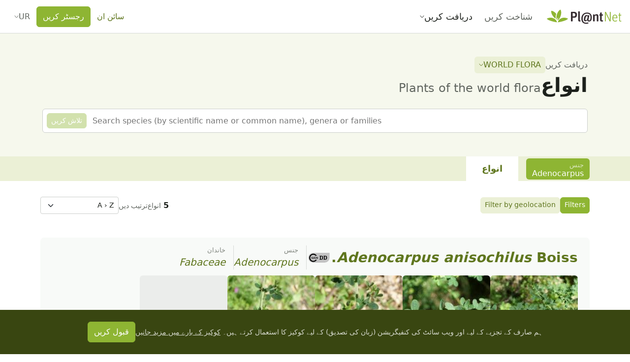

--- FILE ---
content_type: text/css; charset=utf-8
request_url: https://identify.plantnet.org/_nuxt/default.epU8bMER.css
body_size: 379
content:
.vue-slider-disabled{cursor:not-allowed;opacity:.5}.vue-slider-rail{background-color:#ccc;border-radius:15px}.vue-slider-process{background-color:#3498db;border-radius:15px}.vue-slider-mark{z-index:4}.vue-slider-mark:first-child .vue-slider-mark-step,.vue-slider-mark:last-child .vue-slider-mark-step{display:none}.vue-slider-mark-step{background-color:#00000029;border-radius:50%;height:100%;width:100%}.vue-slider-mark-label{font-size:14px;white-space:nowrap}.vue-slider-dot-handle{background-color:#fff;border-radius:50%;box-sizing:border-box;cursor:pointer;height:100%;width:100%}[dir=ltr] .vue-slider-dot-handle{box-shadow:.5px .5px 2px 1px #00000052}[dir=rtl] .vue-slider-dot-handle{box-shadow:-.5px .5px 2px 1px #00000052}.vue-slider-dot-handle-focus{box-shadow:0 0 1px 2px #3498db5c}.vue-slider-dot-handle-disabled{background-color:#ccc;cursor:not-allowed}.vue-slider-dot-tooltip-inner{background-color:#3498db;border-color:#3498db;border-radius:5px;box-sizing:content-box;color:#fff;font-size:14px;min-width:20px;padding:2px 5px;text-align:center;white-space:nowrap}.vue-slider-dot-tooltip-inner:after{content:"";position:absolute}.vue-slider-dot-tooltip-inner-top:after{border:5px solid transparent;border-top-color:inherit;height:0;top:100%;width:0}[dir=ltr] .vue-slider-dot-tooltip-inner-top:after{left:50%;transform:translate(-50%)}[dir=rtl] .vue-slider-dot-tooltip-inner-top:after{right:50%;transform:translate(50%)}.vue-slider-dot-tooltip-inner-bottom:after{border:5px solid transparent;border-bottom-color:inherit;bottom:100%;height:0;width:0}[dir=ltr] .vue-slider-dot-tooltip-inner-bottom:after{left:50%;transform:translate(-50%)}[dir=rtl] .vue-slider-dot-tooltip-inner-bottom:after{right:50%;transform:translate(50%)}.vue-slider-dot-tooltip-inner-left:after{border:5px solid transparent;height:0;top:50%;transform:translateY(-50%);width:0}[dir=ltr] .vue-slider-dot-tooltip-inner-left:after{border-left-color:inherit;left:100%}[dir=rtl] .vue-slider-dot-tooltip-inner-left:after{border-right-color:inherit;right:100%}.vue-slider-dot-tooltip-inner-right:after{border:5px solid transparent;height:0;top:50%;transform:translateY(-50%);width:0}[dir=ltr] .vue-slider-dot-tooltip-inner-right:after{border-right-color:inherit;right:100%}[dir=rtl] .vue-slider-dot-tooltip-inner-right:after{border-left-color:inherit;left:100%}.vue-slider-dot-tooltip-wrapper{opacity:0;transition:all .3s}.vue-slider-dot-tooltip-wrapper-show{opacity:1}


--- FILE ---
content_type: text/javascript; charset=utf-8
request_url: https://identify.plantnet.org/_nuxt/D7shXd2q.js
body_size: 1574
content:
import{$ as M,a0 as P,u as I,C as B,d as i,o,f as b,b as d,g as t,j as g,t as u,e as s,X as _,Y as S,al as $,ai as O,F as h,r as k,H as q,c as v,q as y,Z as U,h as N,i as H}from"./XcKVyxwn.js";import{u as G,a as L}from"./zXHMuTTA.js";import{_ as T}from"./CEj8Rn9p.js";import{_ as C}from"./C7BJidaa.js";import{_ as F}from"./Bhq9s2tM.js";import{_ as w}from"./-3i2xhBm.js";const A={class:"form-group"},E={for:"illustrated",class:"form-label"},Y={id:"illustrated",role:"radiogroup",tabindex:"-1"},D={class:"form-check"},R={class:"form-check-label",for:"illustrated-only-radio-yes"},z={class:"form-check"},X={class:"form-check-label",for:"illustrated-only-radio-no"},Z={key:0,class:"form-group"},J={for:"observed",class:"form-label"},K={value:!0},Q={value:!1},W={key:0,class:"form-group"},ee={for:"iucn",class:"form-label"},te=["value"],le={key:1,class:"form-group"},oe={for:"grin",class:"form-label"},se=["value","label"],re=["value"],ye={__name:"TaxaFiltersBar",props:M({noObservedFilter:{type:Boolean,default:!1},enableGrinFilter:{type:Boolean,default:!1},enableIucnFilter:{type:Boolean,default:!1}},{modelValue:{type:Object,default:{illustratedOnly:null,observed:null,iucn:null,grin:null}},modelModifiers:{}}),emits:["update:modelValue"],setup(e){const r=P(e,"modelValue"),{t:a}=I(),{iucnCategories:p,fetchIucnCategories:c}=G(),{grinCategories:m,fetchGrinCategories:f}=L();return B(()=>{c(),f()}),(ce,n)=>{const V=O,x=q;return o(),i("form",null,[b(x,{space:"var(--s-3)"},{default:d(()=>[t("div",A,[t("label",E,u(s(a)("Illustrated species only")),1),t("div",Y,[t("div",D,[_(t("input",{id:"illustrated-only-radio-yes","onUpdate:modelValue":n[0]||(n[0]=l=>r.value.illustratedOnly=l),class:"form-check-input",type:"radio",name:"illustrated-only",value:!0},null,512),[[S,r.value.illustratedOnly]]),t("label",R,u(s(a)("Yes")),1)]),t("div",z,[_(t("input",{id:"illustrated-only-radio-no","onUpdate:modelValue":n[1]||(n[1]=l=>r.value.illustratedOnly=l),class:"form-check-input",type:"radio",name:"illustrated-only",value:!1},null,512),[[S,r.value.illustratedOnly]]),t("label",X,u(s(a)("No")),1)])])]),e.noObservedFilter?g("",!0):(o(),i("div",Z,[t("label",J,u(s(a)("Already observed?")),1),_(t("select",{"onUpdate:modelValue":n[2]||(n[2]=l=>r.value.observed=l),name:"observed",class:"form-select form-select-sm"},[n[5]||(n[5]=t("option",{value:null},null,-1)),t("option",K,u(s(a)("Yes")),1),t("option",Q,u(s(a)("No")),1)],512),[[$,r.value.observed]])])),b(V,null,{default:d(()=>[e.enableIucnFilter&&s(p)&&s(p).length>0?(o(),i("div",W,[t("label",ee,u(s(a)("IUCN Red List")),1),_(t("select",{"onUpdate:modelValue":n[3]||(n[3]=l=>r.value.iucn=l),name:"iucn",class:"form-select form-select-sm"},[n[6]||(n[6]=t("option",{value:null},null,-1)),(o(!0),i(h,null,k(s(p),l=>(o(),i("option",{key:`iucn-cat-${l.code}`,value:l.code},u(l.code)+" - "+u(l.caption),9,te))),128))],512),[[$,r.value.iucn]])])):g("",!0),e.enableGrinFilter&&s(m)&&s(m).length>0?(o(),i("div",le,[t("label",oe,u(s(a)("Uses")),1),_(t("select",{"onUpdate:modelValue":n[4]||(n[4]=l=>r.value.grin=l),name:"grin",class:"form-select form-select-sm"},[n[7]||(n[7]=t("option",{value:null},null,-1)),(o(!0),i(h,null,k(s(m),l=>(o(),i("optgroup",{key:`grin-cat-${l.code}`,value:l.code,label:l.label},[(o(!0),i(h,null,k(l.types,j=>(o(),i("option",{key:`grin-type-${l.code}-${j.code}`,value:j.code},u(j.label),9,re))),128))],8,se))),128))],512),[[$,r.value.grin]])])):g("",!0)]),_:1})]),_:1})])}}},ne={style:{"line-height":"1.5"}},ae={__name:"TaxaPageHeader",props:{projectId:{type:String,required:!0},title:{type:String,required:!0},description:{type:String,default:null}},setup(e){const{t:r}=I();return(a,p)=>{const c=C,m=F;return o(),v(m,{title:e.title,description:e.description},{subtitle:d(()=>[b(c,{space:"var(--s-2)",align:"center"},{default:d(()=>[t("span",ne,u(s(r)("Explore")),1),b(w,{"project-id":e.projectId},null,8,["project-id"])]),_:1})]),default:d(()=>[y(a.$slots,"default")]),_:3},8,["title","description"])}}},ie=["src","alt"],ue={key:0},de={__name:"TaxaMicroProjectPageHeader",props:{projectId:{type:String,required:!0},title:{type:String,required:!0},description:{type:String,default:null},partners:{type:Array,default:()=>[]}},setup(e){const{t:r}=I();return(a,p)=>{const c=C,m=F;return o(),v(m,{variant:"inverse",title:e.description||e.title,subtitle:s(r)("Explore")},U({default:d(()=>[e.partners.length>0?(o(),i("p",ue,u(e.partners[0].description),1)):g("",!0),y(a.$slots,"default")]),_:2},[e.partners.length>0?{name:"end",fn:d(()=>[(o(!0),i(h,null,k(e.partners,f=>(o(),i("div",{key:f.name},[b(c,{space:"var(--s-1)"},{default:d(()=>[f.logo?(o(),i("img",{key:0,width:"100",src:f.logo,alt:f.name,loading:"lazy",style:{filter:"invert(1)"}},null,8,ie)):g("",!0)]),_:2},1024)]))),128))]),key:"0"}:void 0]),1032,["title","subtitle"])}}},be={__name:"TaxaPageLayout",props:{projectId:{type:String,required:!0},title:{type:String,required:!0},description:{type:String,default:null},partners:{type:Array,default:()=>[]}},setup(e){const r=e,a=N(),p=H(()=>a.getters.isMicroProject(r.projectId));return(c,m)=>{const f=T;return o(),v(f,{"header-background":s(p)?`/images/projects/jpg/hero/${e.projectId}.jpg`:null},{header:d(()=>[s(p)?(o(),v(de,{key:0,"project-id":e.projectId,title:e.title,description:e.description,partners:e.partners},{default:d(()=>[y(c.$slots,"header")]),_:3},8,["project-id","title","description","partners"])):(o(),v(ae,{key:1,"project-id":e.projectId,title:e.title,description:e.description},{default:d(()=>[y(c.$slots,"header")]),_:3},8,["project-id","title","description"]))]),fullscreen:d(()=>[y(c.$slots,"default")]),_:3},8,["header-background"])}}};export{ye as _,be as a};
